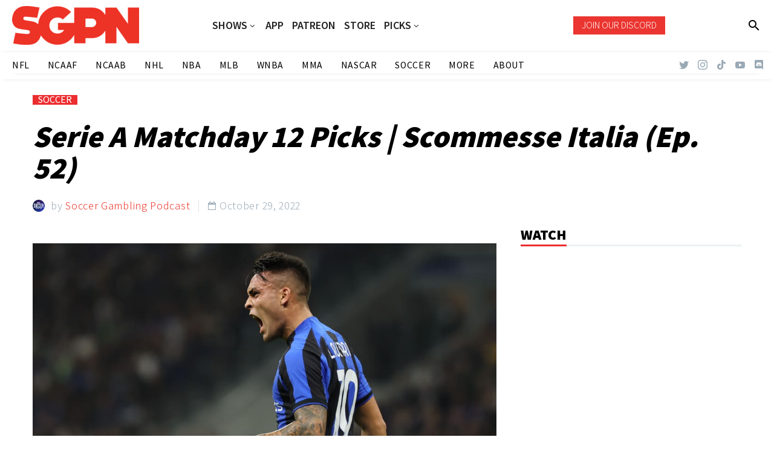

--- FILE ---
content_type: text/css; charset=UTF-8
request_url: https://www.sportsgamblingpodcast.com/wp-content/tablepress-combined.min.css?ver=39
body_size: 1910
content:
.tablepress{--text-color:#111;--head-text-color:var(--text-color);--head-bg-color:#d9edf7;--odd-text-color:var(--text-color);--odd-bg-color:#fff;--even-text-color:var(--text-color);--even-bg-color:#f9f9f9;--hover-text-color:var(--text-color);--hover-bg-color:#f3f3f3;--border-color:#ddd;--padding:0.5rem;border:none;border-collapse:collapse;border-spacing:0;clear:both;margin:0 auto 1rem;table-layout:auto;width:100%}.tablepress>:not(caption)>*>*{background:none;border:none;box-sizing:border-box;float:none!important;padding:var(--padding);text-align:left;vertical-align:top}.tablepress>:where(thead)+tbody>:where(:not(.child))>*,.tablepress>tbody>*~:where(:not(.child))>*,.tablepress>tfoot>:where(:first-child)>*{border-top:1px solid var(--border-color)}.tablepress>:where(thead,tfoot)>tr>*{background-color:var(--head-bg-color);color:var(--head-text-color);font-weight:700;vertical-align:middle;word-break:normal}.tablepress>:where(tbody)>tr>*{color:var(--text-color)}.tablepress>:where(tbody.row-striping)>:nth-child(odd of :where(:not(.child,.dtrg-group)))+:where(.child)>*,.tablepress>:where(tbody.row-striping)>:nth-child(odd of :where(:not(.child,.dtrg-group)))>*{background-color:var(--odd-bg-color);color:var(--odd-text-color)}.tablepress>:where(tbody.row-striping)>:nth-child(even of :where(:not(.child,.dtrg-group)))+:where(.child)>*,.tablepress>:where(tbody.row-striping)>:nth-child(even of :where(:not(.child,.dtrg-group)))>*{background-color:var(--even-bg-color);color:var(--even-text-color)}.tablepress>.row-hover>tr{content-visibility:auto}.tablepress>.row-hover>tr:has(+.child:hover)>*,.tablepress>.row-hover>tr:hover+:where(.child)>*,.tablepress>.row-hover>tr:where(:not(.dtrg-group)):hover>*{background-color:var(--hover-bg-color);color:var(--hover-text-color)}.tablepress img{border:none;margin:0;max-width:none;padding:0}.tablepress-table-description{clear:both;display:block}.dt-scroll{width:100%}.dt-scroll .tablepress{width:100%!important}div.dt-scroll-body tfoot tr,div.dt-scroll-body thead tr{height:0}div.dt-scroll-body tfoot tr td,div.dt-scroll-body tfoot tr th,div.dt-scroll-body thead tr td,div.dt-scroll-body thead tr th{border-bottom-width:0!important;border-top-width:0!important;height:0!important;padding-bottom:0!important;padding-top:0!important}div.dt-scroll-body tfoot tr td div.dt-scroll-sizing,div.dt-scroll-body tfoot tr th div.dt-scroll-sizing,div.dt-scroll-body thead tr td div.dt-scroll-sizing,div.dt-scroll-body thead tr th div.dt-scroll-sizing{height:0!important;overflow:hidden!important}div.dt-scroll-body>table.dataTable>thead>tr>td,div.dt-scroll-body>table.dataTable>thead>tr>th{overflow:hidden}.tablepress{--head-active-bg-color:#049cdb;--head-active-text-color:var(--head-text-color);--head-sort-arrow-color:var(--head-active-text-color)}.tablepress thead th:active{outline:none}.tablepress thead .dt-orderable-asc .dt-column-order:before,.tablepress thead .dt-ordering-asc .dt-column-order:before{bottom:50%;content:"\25b2"/"";display:block;position:absolute}.tablepress thead .dt-orderable-desc .dt-column-order:after,.tablepress thead .dt-ordering-desc .dt-column-order:after{content:"\25bc"/"";display:block;position:absolute;top:50%}.tablepress thead .dt-orderable-asc .dt-column-order,.tablepress thead .dt-orderable-desc .dt-column-order,.tablepress thead .dt-ordering-asc .dt-column-order,.tablepress thead .dt-ordering-desc .dt-column-order{color:var(--head-sort-arrow-color);font-family:system-ui,-apple-system,Segoe UI,Roboto,Helvetica Neue,Noto Sans,Liberation Sans,Arial,sans-serif!important;font-size:14px;height:24px;line-height:12px;position:relative;width:12px}.tablepress thead .dt-orderable-asc .dt-column-order:after,.tablepress thead .dt-orderable-asc .dt-column-order:before,.tablepress thead .dt-orderable-desc .dt-column-order:after,.tablepress thead .dt-orderable-desc .dt-column-order:before,.tablepress thead .dt-ordering-asc .dt-column-order:after,.tablepress thead .dt-ordering-asc .dt-column-order:before,.tablepress thead .dt-ordering-desc .dt-column-order:after,.tablepress thead .dt-ordering-desc .dt-column-order:before{opacity:.2}.tablepress thead .dt-orderable-asc,.tablepress thead .dt-orderable-desc{cursor:pointer;outline-offset:-2px}.tablepress thead .dt-orderable-asc:hover,.tablepress thead .dt-orderable-desc:hover,.tablepress thead .dt-ordering-asc,.tablepress thead .dt-ordering-desc{background-color:var(--head-active-bg-color);color:var(--head-active-text-color)}.tablepress thead .dt-ordering-asc .dt-column-order:before,.tablepress thead .dt-ordering-desc .dt-column-order:after{opacity:.8}.tablepress tfoot>tr>* .dt-column-footer,.tablepress tfoot>tr>* .dt-column-header,.tablepress thead>tr>* .dt-column-footer,.tablepress thead>tr>* .dt-column-header{align-items:center;display:flex;gap:4px;justify-content:space-between}.tablepress tfoot>tr>* .dt-column-footer .dt-column-title,.tablepress tfoot>tr>* .dt-column-header .dt-column-title,.tablepress thead>tr>* .dt-column-footer .dt-column-title,.tablepress thead>tr>* .dt-column-header .dt-column-title{flex-grow:1}.tablepress tfoot>tr>* .dt-column-footer .dt-column-title:empty,.tablepress tfoot>tr>* .dt-column-header .dt-column-title:empty,.tablepress thead>tr>* .dt-column-footer .dt-column-title:empty,.tablepress thead>tr>* .dt-column-header .dt-column-title:empty{display:none}.tablepress:where(.auto-type-alignment) .dt-right,.tablepress:where(.auto-type-alignment) .dt-type-date,.tablepress:where(.auto-type-alignment) .dt-type-numeric{text-align:right}.tablepress:where(.auto-type-alignment) .dt-right .dt-column-footer,.tablepress:where(.auto-type-alignment) .dt-right .dt-column-header,.tablepress:where(.auto-type-alignment) .dt-type-date .dt-column-footer,.tablepress:where(.auto-type-alignment) .dt-type-date .dt-column-header,.tablepress:where(.auto-type-alignment) .dt-type-numeric .dt-column-footer,.tablepress:where(.auto-type-alignment) .dt-type-numeric .dt-column-header{flex-direction:row-reverse}.dt-container{clear:both;margin-bottom:1rem;position:relative}.dt-container .tablepress{margin-bottom:0}.dt-container .tablepress tfoot:empty{display:none}.dt-container .dt-layout-row{display:flex;flex-direction:row;flex-wrap:wrap;justify-content:space-between}.dt-container .dt-layout-row.dt-layout-table .dt-layout-cell{display:block;width:100%}.dt-container .dt-layout-cell{display:flex;flex-direction:row;flex-wrap:wrap;gap:1em;padding:5px 0}.dt-container .dt-layout-cell.dt-layout-full{align-items:center;justify-content:space-between;width:100%}.dt-container .dt-layout-cell.dt-layout-full>:only-child{margin:auto}.dt-container .dt-layout-cell.dt-layout-start{align-items:center;justify-content:flex-start;margin-right:auto}.dt-container .dt-layout-cell.dt-layout-end{align-items:center;justify-content:flex-end;margin-left:auto}.dt-container .dt-layout-cell:empty{display:none}.dt-container .dt-input,.dt-container label{display:inline;width:auto}.dt-container .dt-input{font-size:inherit;padding:5px}.dt-container .dt-length,.dt-container .dt-search{align-items:center;display:flex;flex-wrap:wrap;gap:5px;justify-content:center}.dt-container .dt-paging .dt-paging-button{background:#0000;border:1px solid #0000;border-radius:2px;box-sizing:border-box;color:inherit!important;cursor:pointer;display:inline-block;font-size:1em;height:32px;margin-left:2px;min-width:32px;padding:0 5px;text-align:center;text-decoration:none!important;vertical-align:middle}.dt-container .dt-paging .dt-paging-button.current,.dt-container .dt-paging .dt-paging-button:hover{border:1px solid #111}.dt-container .dt-paging .dt-paging-button.disabled,.dt-container .dt-paging .dt-paging-button.disabled:active,.dt-container .dt-paging .dt-paging-button.disabled:hover{border:1px solid #0000;color:#0000004d!important;cursor:default;outline:none}.dt-container .dt-paging>.dt-paging-button:first-child{margin-left:0}.dt-container .dt-paging .ellipsis{padding:0 1em}@media screen and (max-width:767px){.dt-container .dt-layout-row{flex-direction:column}.dt-container .dt-layout-cell{flex-direction:column;padding:.5em 0}}
.tablepress-id-176 button{border:none;background:#e4271f;color:#fff!important;font-weight:700;padding:15px;margin-right:30px;margin-top:15px;text-transform:uppercase;border-radius:6px;display:inline-block;white-space:nowrap;transition:all .3s ease 0s}.tablepress-id-176 button:hover{color:#fff!important;font-weight:700!important;background:#9f0f09;-webkit-box-shadow:0 5px 40px -10px rgba(0,0,0,0.57);-moz-box-shadow:0 5px 40px -10px rgba(0,0,0,0.57);transition:all .3s ease 0s}.tablepress-id-176 strong{font-family:'Roboto',sans-serif;font-size:1.2rem;text-align:center;font-weight:500;line-height:24px;margin-bottom:6px}.tablepress-id-176 body{font-weight:600!important;text-align:center}.tablepress-id-176 thead th{background-color:#e4271f;color:#fff;font-weight:800!important;text-align:center}.tablepress-id-176 tbody td{text-align:center;vertical-align:middle!important}.tablepress-id-176 td.column-1,.tablepress-id-176 td.column-2,.tablepress-id-176 td.column-3,{vertical-align:middle!important;text-align:center;margin-left:7px}.tablepress-id-176 .column-3{font-size:1.5em;font-weight:600}.tablepress-id-176 .column-1{font-size:1.5em;font-weight:700}.tablepress-id-176 .column-4{font-size:14px;font-weight:700}.tablepress-id-176 tbody tr:nth-of-type(even){background-color:#f3f3f3}.tablepress-id-176 li{text-align:left}.tablepress-id-219 button{border:none;background:#e4271f;color:#fff!important;font-weight:700;padding:15px;margin-right:30px;margin-top:15px;text-transform:uppercase;border-radius:6px;display:inline-block;white-space:nowrap;transition:all .3s ease 0s}.tablepress-id-219 button:hover{color:#fff!important;font-weight:700!important;background:#9f0f09;-webkit-box-shadow:0 5px 40px -10px rgba(0,0,0,0.57);-moz-box-shadow:0 5px 40px -10px rgba(0,0,0,0.57);transition:all .3s ease 0s}.tablepress-id-219 strong{font-family:'Roboto',sans-serif;font-size:1.2rem;text-align:center;font-weight:500;line-height:24px;margin-bottom:6px}.tablepress-id-219 body{font-weight:600!important;text-align:center}.tablepress-id-219 thead th{background-color:#e4271f;color:#fff;font-weight:800!important;text-align:center}.tablepress-id-219 tbody td{text-align:center;vertical-align:middle!important}.tablepress-id-219 td.column-1,.tablepress-id-219 td.column-2,.tablepress-id-219 td.column-3,{vertical-align:middle!important;text-align:center;margin-left:7px}.tablepress-id-219 .column-3{font-size:1.5em;font-weight:600}.tablepress-id-219 .column-1{font-size:1.5em;font-weight:700}.tablepress-id-219 .column-4{font-size:14px;font-weight:700}.tablepress-id-219 tbody tr:nth-of-type(even){background-color:#f3f3f3}.tablepress-id-219 li{text-align:left}.tablepress-id-247 button{border:none;background:#e4271f;color:#fff!important;font-weight:700;padding:15px;margin-right:30px;margin-top:15px;text-transform:uppercase;border-radius:6px;display:inline-block;white-space:nowrap;transition:all .3s ease 0s}.tablepress-id-247 button:hover{color:#fff!important;font-weight:700!important;background:#9f0f09;-webkit-box-shadow:0 5px 40px -10px rgba(0,0,0,0.57);-moz-box-shadow:0 5px 40px -10px rgba(0,0,0,0.57);transition:all .3s ease 0s}.tablepress-id-247 strong{font-family:'Roboto',sans-serif;font-size:1.2rem;text-align:center;font-weight:500;line-height:24px;margin-bottom:6px}.tablepress-id-247 body{font-weight:600!important;text-align:center}.tablepress-id-247 thead th{background-color:#e4271f;color:#fff;font-weight:800!important;text-align:center}.tablepress-id-247 tbody td{text-align:center;vertical-align:middle!important}.tablepress-id-247 td.column-1,.tablepress-id-247 td.column-2,.tablepress-id-247 td.column-3,{vertical-align:middle!important;text-align:center;margin-left:7px}.tablepress-id-247 .column-3{font-size:1.5em;font-weight:600}.tablepress-id-247 .column-1{font-size:1.5em;font-weight:700}.tablepress-id-247 .column-2{column-width:250px}.tablepress-id-247 .column-4{font-size:14px;font-weight:700}.tablepress-id-247 tbody tr:nth-of-type(even){background-color:#f3f3f3}.tablepress-id-247 li{text-align:left}.tablepress-id-251 button{border:none;background:#e4271f;color:#fff!important;font-weight:700;padding:15px;margin-right:30px;margin-top:15px;text-transform:uppercase;border-radius:6px;display:inline-block;white-space:nowrap;transition:all .3s ease 0s}.tablepress-id-251 button:hover{color:#fff!important;font-weight:700!important;background:#9f0f09;-webkit-box-shadow:0 5px 40px -10px rgba(0,0,0,0.57);-moz-box-shadow:0 5px 40px -10px rgba(0,0,0,0.57);transition:all .3s ease 0s}.tablepress-id-251 strong{font-family:'Roboto',sans-serif;font-size:1.2rem;text-align:center;font-weight:500;line-height:24px;margin-bottom:6px}.tablepress-id-251 body{font-weight:600!important;text-align:center}.tablepress-id-251 thead th{background-color:#e4271f;color:#fff;font-weight:800!important;text-align:center}.tablepress-id-251 tbody td{text-align:center;vertical-align:middle!important}.tablepress-id-251 td.column-1,.tablepress-id-251 td.column-2,.tablepress-id-251 td.column-3,{vertical-align:middle!important;text-align:center;margin-left:7px}.tablepress-id-251 .column-3{font-size:1.5em;font-weight:600}.tablepress-id-251 .column-1{font-size:1.5em;font-weight:700}.tablepress-id-251 .column-2{column-width:250px}.tablepress-id-251 .column-4{font-size:14px;font-weight:700}.tablepress-id-251 tbody tr:nth-of-type(even){background-color:#f3f3f3}.tablepress-id-251 li{text-align:left}.tablepress-id-261 .column-1{width:75px}.tablepress-id-261 .column-2{width:150px}.tablepress-id-261 .column-3{width:150px}.tablepress-id-261 .column-4{width:175px}.tablepress-id-261 .column-5{width:75px}.tablepress-id-261 .column-6{width:75px}.tablepress-id-261 .column-7{width:500px}.tablepress-id-262 .column-1{width:75px}.tablepress-id-262 .column-2{width:150px}.tablepress-id-262 .column-3{width:150px}.tablepress-id-262 .column-4{width:175px}.tablepress-id-262 .column-5{width:75px}.tablepress-id-262 .column-6{width:75px}.tablepress-id-262 .column-7{width:500px}.tablepress-id-263 .column-1{width:75px}.tablepress-id-263 .column-2{width:150px}.tablepress-id-263 .column-3{width:150px}.tablepress-id-263 .column-4{width:175px}.tablepress-id-263 .column-5{width:75px}.tablepress-id-263 .column-6{width:75px}.tablepress-id-263 .column-7{width:500px}.tablepress-id-264 .column-1{width:75px}.tablepress-id-264 .column-2{width:150px}.tablepress-id-264 .column-3{width:150px}.tablepress-id-264 .column-4{width:175px}.tablepress-id-264 .column-5{width:75px}.tablepress-id-264 .column-6{width:75px}.tablepress-id-264 .column-7{width:500px}.tablepress-id-265 .column-1{width:75px}.tablepress-id-265 .column-2{width:150px}.tablepress-id-265 .column-3{width:150px}.tablepress-id-265 .column-4{width:175px}.tablepress-id-265 .column-5{width:75px}.tablepress-id-265 .column-6{width:75px}.tablepress-id-265 .column-7{width:500px}.tablepress-id-266 .column-1{width:75px}.tablepress-id-266 .column-2{width:150px}.tablepress-id-266 .column-3{width:150px}.tablepress-id-266 .column-4{width:175px}.tablepress-id-266 .column-5{width:75px}.tablepress-id-266 .column-6{width:75px}.tablepress-id-266 .column-7{width:500px}.tablepress-id-267 .column-1{width:75px}.tablepress-id-267 .column-2{width:150px}.tablepress-id-267 .column-3{width:150px}.tablepress-id-267 .column-4{width:175px}.tablepress-id-267 .column-5{width:75px}.tablepress-id-267 .column-6{width:75px}.tablepress-id-267 .column-7{width:500px}.tablepress-id-268 .column-1{width:75px}.tablepress-id-268 .column-2{width:150px}.tablepress-id-268 .column-3{width:150px}.tablepress-id-268 .column-4{width:175px}.tablepress-id-268 .column-5{width:75px}.tablepress-id-268 .column-6{width:75px}.tablepress-id-268 .column-7{width:500px}.tablepress-id-269 .column-1{width:75px}.tablepress-id-269 .column-2{width:150px}.tablepress-id-269 .column-3{width:150px}.tablepress-id-269 .column-4{width:175px}.tablepress-id-269 .column-5{width:75px}.tablepress-id-269 .column-6{width:75px}.tablepress-id-269 .column-7{width:500px}

--- FILE ---
content_type: application/javascript; charset=UTF-8
request_url: https://www.sportsgamblingpodcast.com/wp-content/themes/thegem/js/thegem-custom-header.js?ver=5.8.2.1
body_size: 888
content:
(function($) {

	$(window).resize(function() {
		window.updateGemClientSize(false);
		window.updateGemInnerSize();
	});

	$.headerBuilder = function() {
		var $header = $('.site-header'),
			$stickyElements = $('.header-sticky-row'),
			$firstSticky = '',
			$window = $(window),
			isSticked = false,
			stickAfter = 100,
			cloneHTML = '',
			previousScroll;

		$stickyElements.each(function() {
			var $this = $(this);

			if ($this[0].offsetHeight > 10) {
				$firstSticky = $this;
				return false;
			}
		});

		// Real header sticky option
		if (1 || !$header.hasClass('header-with-sticky-template')) {
			var $adminBar = $('#wpadminbar');
			var headerHeight = $header.find('.header-wrapper')[0].offsetHeight;
			var adminBarHeight = $adminBar.length > 0 ? $adminBar[0].offsetHeight : 0;

			if (!$header.hasClass('header-with-sticky-template')) {
				if ($firstSticky.length === 0 || $firstSticky[0].offsetHeight < 10) {
					return;
				}

				if(!$header.hasClass('header-transparent')) {
					$header.addClass('header-sticky-prepared').css({
						paddingTop: headerHeight
					});
				}

				stickAfter = $firstSticky.offset().top - adminBarHeight;
			}

			stickAfter = headerHeight + adminBarHeight;

		}

		if ($header.hasClass('header-with-sticky-template')) {
			$header = $header.next('.header-sticky-template');
			//$header.find('.whb-row').removeClass('whb-flex-equal-sides').addClass('whb-flex-flex-middle');
		}

		$window.on('scroll', function() {
			var after = stickAfter;
			var currentScroll = $window.scrollTop();
			var windowHeight = $window.height();
			var documentHeight = $(document).height();


			if (currentScroll > after) {
				stickHeader();
			} else {
				unstickHeader();
			}

			var startAfter = 100;

			if(($header.hasClass('header-hide-on-scroll-desktop') && $window.width() > 991) || ($header.hasClass('header-hide-on-scroll-mobile') && $window.width() < 992)) {
				if (previousScroll - currentScroll > 0 && currentScroll > after) {
					$header.addClass('header-scroll-up');
					$header.removeClass('header-scroll-down');
				} else if (currentScroll - previousScroll > 0 && currentScroll + windowHeight !== documentHeight && currentScroll > (after + startAfter)) {
					$header.addClass('header-scroll-down');
					$header.removeClass('header-scroll-up');
				} else if (currentScroll <= after) {
					$header.removeClass('header-scroll-down');
					$header.removeClass('header-scroll-up');
				} else if (currentScroll + windowHeight >= documentHeight - 5) {
					$header.addClass('header-scroll-up');
					$header.removeClass('header-scroll-down');
				}
			}

			previousScroll = currentScroll;
		});

		function stickHeader() {
			if (isSticked) {
				return;
			}

			if($header.hasClass('header-sticky-template') && !(($header.hasClass('header-sticky-on-desktop') && $window.width() > 991) || ($header.hasClass('header-sticky-on-mobile') && $window.width() < 992))) {
				return;
			}

			isSticked = true;
			$header.addClass('header-sticked');
			if($header.hasClass('header-light')) {
				$header.addClass('header-light-disabled');
				$header.removeClass('header-light');
			}
			menuDropdownRecalc();
		}

		function unstickHeader() {
			if (!isSticked) {
				return;
			}

			isSticked = false;
			$header.removeClass('header-sticked');
			if($header.hasClass('header-light-disabled')) {
				$header.addClass('header-light');
				$header.removeClass('header-light-disabled');
			}
			menuDropdownRecalc();
		}

		function menuDropdownRecalc() {
			if (!$header.hasClass('header-boxed')) {
				return;
			}

			$('.header-offsets-calculated .header-dropdown-menu').attr('style', '');
			$('.header-offsets-calculated').removeClass('header-offsets-calculated');
			//woodmartThemeModule.$window.trigger('wdHeaderBuilderStickyChanged');
		}

		//woodmartThemeModule.$document.trigger('wdHeaderBuilderInited');
	};

	$.rowsZindex = function () {
		let $wraps = $('.thegem-template-header');

		$wraps.each(function (i, wrap) {
			let $items = $('.vc_row', wrap);
			let length = $items.length;

			$items.each(function (i, item) {
				$(item).css('zIndex', length - i);

				let $elements = $('.vc_column-inner > .wpb_wrapper > div', item)
				let elLength = $elements.length;
				$elements.each(function (i, element) {
					$(element).css('zIndex', elLength - i);
				});
			});
		});
	};

	$(document).on('ready', function() {
		$.headerBuilder();
		$.rowsZindex();
	});
})(jQuery);
